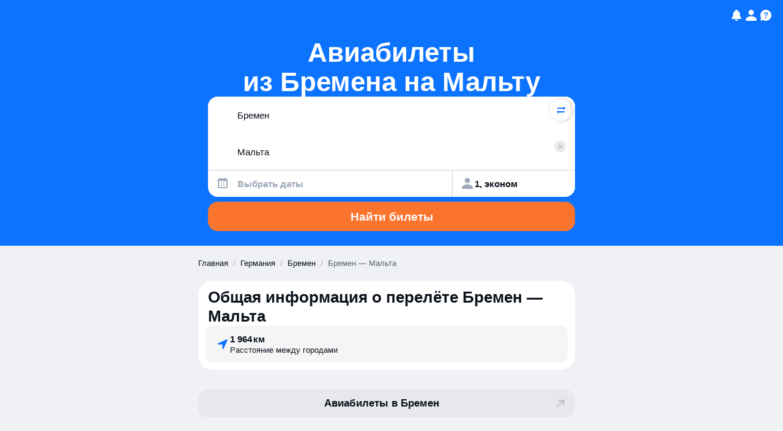

--- FILE ---
content_type: text/javascript
request_url: https://static.aviasales.com/seo-salo-party/_astro/dev-settings.APa58DCz.js
body_size: 812
content:
const __vite__mapDeps=(i,m=__vite__mapDeps,d=(m.f||(m.f=["https://static.aviasales.com/seo-salo-party/_astro/DevSettings.solid.-18YeNI7.js","https://static.aviasales.com/seo-salo-party/_astro/web.DpaIqXsX.js","https://static.aviasales.com/seo-salo-party/_astro/solid.CENv9oG2.js","https://static.aviasales.com/seo-salo-party/_astro/clsx.B-dksMZM.js","https://static.aviasales.com/seo-salo-party/_astro/Modal.solid.COx7PRRw.js","https://static.aviasales.com/seo-salo-party/_astro/index.4db548ce.tk7SB1oF.js","https://static.aviasales.com/seo-salo-party/_astro/index.BcRvHwsq.css","https://static.aviasales.com/seo-salo-party/_astro/solid.D4ElVEc5.js","https://static.aviasales.com/seo-salo-party/_astro/market-currency-locales.LX1W01V4.js","https://static.aviasales.com/seo-salo-party/_astro/preload-helper.Bj_ofs9N.js","https://static.aviasales.com/seo-salo-party/_astro/cookie.DZh2tfR8.js","https://static.aviasales.com/seo-salo-party/_astro/addDays.BOzM2n8p.js","https://static.aviasales.com/seo-salo-party/_astro/toDate.SX-ecmdR.js"])))=>i.map(i=>d[i]);
import{_ as i}from"./preload-helper.Bj_ofs9N.js";import{c as o,f as u,l,S as g}from"./solid.CENv9oG2.js";import{c as n}from"./cookie.DZh2tfR8.js";import{D as _,a as f,b as d}from"./market-currency-locales.LX1W01V4.js";import{a as s}from"./addDays.BOzM2n8p.js";function E(){return typeof window<"u"}function D(e){var t;return(t=(e==null?void 0:e.includes(".dev."))||e==="localhost"||e.includes("0.0.0.0"))!=null?t:!1}const C="seo_salo_dev_language",k="seo_salo_dev_currency",v="seo_salo_dev_market",m=["language","currency","market"];function a(e){switch(e){case"language":return C;case"currency":return k;case"market":return v}}function p(e){switch(e){case"language":return d;case"currency":return f;case"market":return _}}function U(e){var r;const t=p(e);try{return(r=n.get(a(e)))!=null?r:t}catch(c){return console.warn("Failed to read language cookie:",c),t}}function R(e,t){try{n.set(a(e),t,{expires:s(new Date,365),path:"/"})}catch(r){throw console.error("Failed to set dev settings ".concat(e," cookie:"),r),new Error("Cookie storage failed")}}function w(e){try{n.set(a(e),"",{expires:s(new Date,365),path:"/"})}catch(t){console.warn("Failed to clear ".concat(e," cookie:"),t)}}function F(){m.forEach(e=>{w(e)})}function y(e){return D(e)}const S=l(()=>i(()=>import("./DevSettings.solid.-18YeNI7.js"),__vite__mapDeps([0,1,2,3,4,5,6,7,8,9,10,11,12]),import.meta.url));function I({disabled:e}){return o(g,{get when(){var t;return E()&&y((t=globalThis.location)==null?void 0:t.hostname)&&!e},get children(){return o(u,{fallback:null,get children(){return o(S,{})}})}})}export{I as D,F as c,U as g,R as s};

//# sourceMappingURL=https://private-static.prod.k8s.int.avs.io/seo-salo-source-maps/seo-salo-party/_astro/dev-settings.APa58DCz.js.map

--- FILE ---
content_type: text/javascript
request_url: https://static.aviasales.com/seo-salo-party/_astro/dev-settings.BMkLjP9K.js
body_size: 315
content:
import{D as c}from"./dev-settings.APa58DCz.js";import"./preload-helper.Bj_ofs9N.js";import"./solid.CENv9oG2.js";import"./cookie.DZh2tfR8.js";import"./market-currency-locales.LX1W01V4.js";import"./addDays.BOzM2n8p.js";import"./toDate.SX-ecmdR.js";function t(){import.meta.url,import("_").catch(()=>1),async function*(){}().next()}export{c as DevSettingsContainer,t as __vite_legacy_guard};

//# sourceMappingURL=https://private-static.prod.k8s.int.avs.io/seo-salo-source-maps/seo-salo-party/_astro/dev-settings.BMkLjP9K.js.map